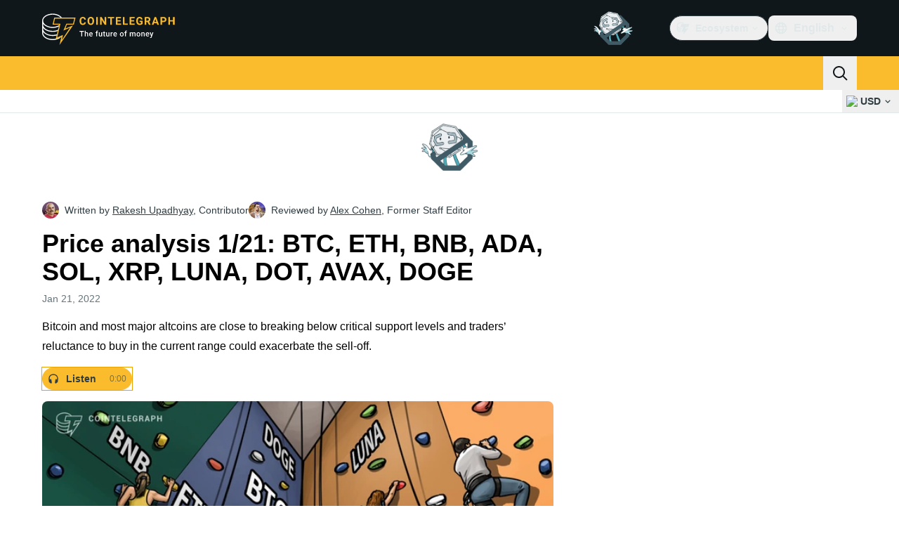

--- FILE ---
content_type: text/javascript; charset=utf-8
request_url: https://cointelegraph.com/_duck/ducklings/DiPFtPSx.js
body_size: 829
content:
import{aM as $,a4 as k,L as D,N as T,a2 as S,c4 as P,bn as H,at as I}from"./BQPnIqZ_.js";try{let e=typeof window<"u"?window:typeof global<"u"?global:typeof globalThis<"u"?globalThis:typeof self<"u"?self:{},t=new e.Error().stack;t&&(e._sentryDebugIds=e._sentryDebugIds||{},e._sentryDebugIds[t]="328dd2b5-fdf3-4486-a02f-ee3da21e053c",e._sentryDebugIdIdentifier="sentry-dbid-328dd2b5-fdf3-4486-a02f-ee3da21e053c")}catch{}var m;let N=Symbol("headlessui.useid"),U=0;const C=(m=$)!=null?m:function(){return k(N,()=>`${++U}`)()};function g(e){var t;if(e==null||e.value==null)return null;let n=(t=e.value.$el)!=null?t:e.value;return n instanceof Node?n:null}function j(e,t,...n){if(e in t){let a=t[e];return typeof a=="function"?a(...n):a}let r=new Error(`Tried to handle "${e}" but there is no handler defined. Only defined handlers are: ${Object.keys(t).map(a=>`"${a}"`).join(", ")}.`);throw Error.captureStackTrace&&Error.captureStackTrace(r,j),r}function v(e,t){if(e)return e;let n=t??"button";if(typeof n=="string"&&n.toLowerCase()==="button")return"button"}function W(e,t){let n=D(v(e.value.type,e.value.as));return T(()=>{n.value=v(e.value.type,e.value.as)}),S(()=>{var r;n.value||g(t)&&g(t)instanceof HTMLButtonElement&&!((r=g(t))!=null&&r.hasAttribute("type"))&&(n.value="button")}),n}var L=(e=>(e[e.None=0]="None",e[e.RenderStrategy=1]="RenderStrategy",e[e.Static=2]="Static",e))(L||{}),R=(e=>(e[e.Unmount=0]="Unmount",e[e.Hidden=1]="Hidden",e))(R||{});function F({visible:e=!0,features:t=0,ourProps:n,theirProps:r,...a}){var u;let s=O(r,n),i=Object.assign(a,{props:s});if(e||t&2&&s.static)return w(i);if(t&1){let d=(u=s.unmount)==null||u?0:1;return j(d,{0(){return null},1(){return w({...a,props:{...s,hidden:!0,style:{display:"none"}}})}})}return w(i)}function w({props:e,attrs:t,slots:n,slot:r,name:a}){var u,s;let{as:i,...d}=M(e,["unmount","static"]),l=(u=n.default)==null?void 0:u.call(n,r),h={};if(r){let p=!1,b=[];for(let[c,f]of Object.entries(r))typeof f=="boolean"&&(p=!0),f===!0&&b.push(c);p&&(h["data-headlessui-state"]=b.join(" "))}if(i==="template"){if(l=E(l??[]),Object.keys(d).length>0||Object.keys(t).length>0){let[p,...b]=l??[];if(!_(p)||b.length>0)throw new Error(['Passing props on "template"!',"",`The current component <${a} /> is rendering a "template".`,"However we need to passthrough the following props:",Object.keys(d).concat(Object.keys(t)).map(o=>o.trim()).filter((o,y,A)=>A.indexOf(o)===y).sort((o,y)=>o.localeCompare(y)).map(o=>`  - ${o}`).join(`
`),"","You can apply a few solutions:",['Add an `as="..."` prop, to ensure that we render an actual element instead of a "template".',"Render a single element as the child so that we can forward the props onto that element."].map(o=>`  - ${o}`).join(`
`)].join(`
`));let c=O((s=p.props)!=null?s:{},d,h),f=P(p,c,!0);for(let o in c)o.startsWith("on")&&(f.props||(f.props={}),f.props[o]=c[o]);return f}return Array.isArray(l)&&l.length===1?l[0]:l}return H(i,Object.assign({},d,h),{default:()=>l})}function E(e){return e.flatMap(t=>t.type===I?E(t.children):[t])}function O(...e){if(e.length===0)return{};if(e.length===1)return e[0];let t={},n={};for(let r of e)for(let a in r)a.startsWith("on")&&typeof r[a]=="function"?(n[a]!=null||(n[a]=[]),n[a].push(r[a])):t[a]=r[a];if(t.disabled||t["aria-disabled"])return Object.assign(t,Object.fromEntries(Object.keys(n).map(r=>[r,void 0])));for(let r in n)Object.assign(t,{[r](a,...u){let s=n[r];for(let i of s){if(a instanceof Event&&a.defaultPrevented)return;i(a,...u)}}});return t}function V(e){let t=Object.assign({},e);for(let n in t)t[n]===void 0&&delete t[n];return t}function M(e,t=[]){let n=Object.assign({},e);for(let r of t)r in n&&delete n[r];return n}function _(e){return e==null?!1:typeof e.type=="string"||typeof e.type=="object"||typeof e.type=="function"}var B=(e=>(e.Space=" ",e.Enter="Enter",e.Escape="Escape",e.Backspace="Backspace",e.Delete="Delete",e.ArrowLeft="ArrowLeft",e.ArrowUp="ArrowUp",e.ArrowRight="ArrowRight",e.ArrowDown="ArrowDown",e.Home="Home",e.End="End",e.PageUp="PageUp",e.PageDown="PageDown",e.Tab="Tab",e))(B||{});export{F as A,V as E,L as N,M as T,B as a,C as i,g as o,W as s,j as u};


--- FILE ---
content_type: image/svg+xml
request_url: https://cointelegraph.com/_duck/img/site-logo/en.svg
body_size: 7080
content:
<svg width="192" height="48" viewBox="0 0 192 48" fill="none" xmlns="http://www.w3.org/2000/svg">
<g clip-path="url(#clip0_2413_19099)">
<path d="M62.2737 15.6357C62.1884 16.8348 61.7525 17.7785 60.9659 18.4683C60.1794 19.1575 59.1429 19.5016 57.8564 19.5016C56.4502 19.5016 55.3423 19.0208 54.5367 18.0584C53.7302 17.0968 53.3267 15.7761 53.3267 14.0969V13.4153C53.3267 12.3439 53.5126 11.3994 53.8846 10.5826C54.2566 9.7666 54.7881 9.13944 55.4783 8.70342C56.1693 8.26666 56.9721 8.04865 57.8873 8.04865C59.1532 8.04865 60.1735 8.39358 60.9476 9.0827C61.7209 9.77107 62.1678 10.7387 62.2891 11.984H60.0279C59.9728 11.2643 59.7751 10.7424 59.4362 10.4184C59.0965 10.0944 58.5805 9.93234 57.8873 9.93234C57.1331 9.93234 56.5692 10.2063 56.1951 10.7551C55.8202 11.3039 55.6283 12.155 55.618 13.3085V14.1507C55.618 15.355 55.7981 16.2352 56.1568 16.7915C56.517 17.3477 57.0831 17.6262 57.8572 17.6262C58.5555 17.6262 59.0767 17.4641 59.4207 17.1401C59.7655 16.8161 59.9625 16.3144 60.0125 15.6357H62.2737ZM73.9502 14.0282C73.9502 15.1258 73.7591 16.0874 73.3768 16.9139C72.9953 17.7411 72.4491 18.3787 71.7375 18.8282C71.0267 19.2769 70.2114 19.5016 69.2918 19.5016C68.3825 19.5016 67.5709 19.2799 66.8571 18.8357C66.1441 18.3914 65.5905 17.7576 65.1987 16.9333C64.8069 16.109 64.6084 15.1609 64.6033 14.0887V13.5377C64.6033 12.4402 64.7981 11.4748 65.1877 10.6409C65.5773 9.80617 66.1272 9.16557 66.8387 8.71835C67.5496 8.27188 68.3626 8.04865 69.2771 8.04865C70.1916 8.04865 71.0046 8.27263 71.7155 8.71835C72.4263 9.16557 72.9769 9.80617 73.3658 10.6401C73.7554 11.4748 73.9502 12.438 73.9502 13.5303V14.0282ZM71.6589 13.5228C71.6589 12.3536 71.453 11.4659 71.0414 10.8581C70.629 10.2511 70.0409 9.94727 69.2771 9.94727C68.5177 9.94727 67.9326 10.2474 67.5202 10.8469C67.1085 11.4465 66.8998 12.3252 66.8953 13.4847V14.0282C66.8953 15.1661 67.1012 16.0493 67.5128 16.6765C67.9245 17.3044 68.5177 17.6187 69.2918 17.6187C70.0505 17.6187 70.6334 17.3163 71.0414 16.7116C71.4479 16.1068 71.6537 15.2251 71.6589 14.0663V13.5228ZM79.1732 19.3486H76.912V8.2017H79.1732V19.3486ZM91.3702 19.3486H89.1082L84.7064 12.0146V19.3486H82.4452V8.2017H84.7064L89.1163 15.5513V8.2017H91.3702V19.3486ZM102.564 10.0623H99.2028V19.3486H96.9416V10.0623H93.6247V8.2017H102.564V10.0623ZM111.633 14.518H107.291V17.5037H112.386V19.3486H105.029V8.2017H112.372V10.0623H107.291V12.7187H111.633V14.518ZM117.151 17.5037H121.952V19.3486H114.889V8.2017H117.151V17.5037ZM131.028 14.5173H126.686V17.5037H131.781V19.3486H124.425V8.2017H131.767V10.0623H126.686V12.7187H131.028V14.5173ZM142.968 17.9397C142.561 18.4347 141.986 18.8192 141.242 19.0918C140.498 19.365 139.674 19.5024 138.769 19.5024C137.82 19.5024 136.987 19.2911 136.271 18.87C135.555 18.4489 135.002 17.8382 134.612 17.0363C134.223 16.2352 134.024 15.2937 134.013 14.2119V13.4534C134.013 12.3409 134.198 11.3778 134.568 10.564C134.937 9.75017 135.47 9.12675 136.165 8.69596C136.861 8.26442 137.676 8.04865 138.611 8.04865C139.913 8.04865 140.931 8.36371 141.664 8.9946C142.398 9.62474 142.832 10.5423 142.968 11.7466H140.767C140.667 11.1083 140.444 10.6416 140.1 10.3452C139.756 10.0496 139.282 9.90173 138.679 9.90173C137.91 9.90173 137.325 10.1951 136.922 10.782C136.521 11.3688 136.317 12.2416 136.312 13.4003V14.1119C136.312 15.2811 136.531 16.1636 136.968 16.7608C137.405 17.3581 138.046 17.6568 138.89 17.6568C139.739 17.6568 140.345 17.4731 140.706 17.1058V15.184H138.649V13.4922H142.968V17.9397ZM150.039 15.2684H148.238V19.3486H145.976V8.2017H150.054C151.35 8.2017 152.351 8.49512 153.053 9.0827C153.758 9.66954 154.109 10.4983 154.109 11.5704C154.109 12.3312 153.947 12.9651 153.623 13.4728C153.299 13.9805 152.807 14.3851 152.149 14.686L154.524 19.2411V19.3486H152.096L150.039 15.2684ZM148.238 13.4078H150.061C150.629 13.4078 151.069 13.2607 151.38 12.9673C151.692 12.6739 151.848 12.27 151.848 11.7541C151.848 11.2285 151.701 10.8148 151.407 10.514C151.113 10.2131 150.662 10.0623 150.054 10.0623H148.237L148.238 13.4078ZM163.2 17.0513H159.235L158.481 19.3486H156.077L160.163 8.2017H162.258L166.366 19.3486H163.962L163.2 17.0513ZM159.846 15.1922H162.589L161.21 11.0187L159.846 15.1922ZM170.828 15.4214V19.3486H168.567V8.2017H172.848C173.673 8.2017 174.397 8.35476 175.023 8.66161C175.649 8.96772 176.13 9.40225 176.467 9.96669C176.803 10.5304 176.972 11.1725 176.972 11.8922C176.972 12.9845 176.604 13.8453 175.868 14.4755C175.131 15.1064 174.112 15.4214 172.811 15.4214H170.828ZM170.828 13.5609H172.848C173.447 13.5609 173.903 13.4183 174.217 13.1323C174.531 12.8464 174.688 12.438 174.688 11.9079C174.688 11.3614 174.53 10.9194 174.213 10.5826C173.897 10.2467 173.459 10.0727 172.901 10.0623H170.828V13.5609ZM188.633 19.3486H186.372V14.5718H181.962V19.3486H179.7V8.2017H181.962V12.7187H186.372V8.2017H188.633V19.3486Z" fill="#FABC2C"/>
<path d="M27.9204 35.8608L19.8932 39.3107V38.9657C18.3455 39.3575 16.6309 39.5832 15.0069 39.6558C7.45781 39.5832 1.46582 35.6775 1.39609 31.0298V29.3045C3.87556 32.8687 8.92291 35.2569 15.0069 35.1706C17.0651 35.2569 19.1707 34.9348 20.9399 34.4805L21.638 32.7551C19.5395 33.3741 17.2491 33.8047 15.0069 33.7904C7.45781 33.8047 1.46582 29.899 1.39609 25.1651V23.7848C3.87556 27.0795 8.91213 29.4684 15.0069 29.3052C17.7488 29.4684 20.4302 28.8983 22.6847 27.9249L23.0341 26.1996C20.8314 27.3483 17.9767 28.0155 15.0069 27.9249C7.45781 28.0155 1.46582 24.1097 1.39609 19.2996V17.9193C3.87556 21.2909 8.92291 23.6791 15.0069 23.7848C18.4648 23.6791 21.7429 22.7755 24.4302 21.3693L24.7796 19.2989C22.3403 21.0861 18.7797 22.2377 15.0069 22.4045C7.45781 22.2377 1.46654 18.3313 1.39609 13.4342C1.46582 8.77644 7.45781 4.87069 15.0069 4.80887C19.5072 4.87069 23.6868 6.43069 26.1756 8.94898L26.4179 9.34796L28.1778 9.35515L27.9204 8.94898C25.4453 5.62337 20.4949 3.42859 15.0069 3.42859C6.65408 3.42859 0 7.97991 0 13.4342V31.3749C0.293309 36.699 6.7957 41.0354 15.0069 41.0354C20.4302 41.0354 25.3043 38.9269 27.9204 35.8608Z" fill="white"/>
<path d="M24.655 48L27.4731 36.1605L19.3718 39.6429L24.3034 19.0983H14.7925L17.2583 9H47.5496L45.0838 19.0983H35.222L33.1085 24.6697L44.027 20.1429L24.655 48ZM29.5866 33.7228L28.1776 40.6874L39.8006 23.2772L30.2904 27.4562L34.5175 17.7058H44.027L45.7883 10.3932H18.3151L16.5538 17.7058H26.064L21.4847 37.2058L29.5866 33.7242V33.7228Z" fill="#FABC2C"/>
<path d="M76.9028 35.7907H78.1719V31.0197H79.3462V30.0929H78.1719V29.5453C78.1719 29.3451 78.207 29.1766 78.2772 29.0397C78.3509 28.9028 78.4562 28.7992 78.5931 28.729C78.7336 28.6553 78.9003 28.6184 79.0934 28.6184C79.1882 28.6184 79.2759 28.622 79.3567 28.629C79.4409 28.636 79.5182 28.6483 79.5884 28.6658L79.62 27.6864C79.5041 27.6548 79.3848 27.632 79.2619 27.6179C79.139 27.6004 79.0144 27.5916 78.888 27.5916C78.4808 27.5916 78.128 27.6671 77.8296 27.818C77.5312 27.9655 77.3012 28.1849 77.1397 28.4763C76.9817 28.7641 76.9028 29.1205 76.9028 29.5453V30.0929H76.0286V31.0197H76.9028V35.7907Z" fill="white"/>
<path d="M61.9863 30.7472V27.7022H60.7225V35.7907H61.9863V31.723C62.0239 31.6513 62.066 31.5837 62.1127 31.52C62.2285 31.362 62.3725 31.2374 62.5445 31.1461C62.72 31.0548 62.9219 31.0092 63.1501 31.0092C63.3677 31.0092 63.552 31.0461 63.703 31.1198C63.854 31.19 63.9681 31.3058 64.0453 31.4673C64.126 31.6288 64.1664 31.8465 64.1664 32.1203V35.7907H65.4408V32.1308C65.4408 31.7412 65.3969 31.4112 65.3091 31.1408C65.2249 30.867 65.1002 30.6458 64.9352 30.4773C64.7702 30.3053 64.5736 30.1807 64.3455 30.1034C64.1208 30.0262 63.868 29.9876 63.5872 29.9876C63.2536 29.9876 62.95 30.0561 62.6761 30.193C62.4096 30.3228 62.1797 30.5075 61.9863 30.7472Z" fill="white"/>
<path d="M57.0212 35.7907V29.1766H59.4277V28.1234H53.3245V29.1766H55.7099V35.7907H57.0212Z" fill="white"/>
<path fill-rule="evenodd" clip-rule="evenodd" d="M69.6581 35.896C69.2369 35.896 68.856 35.8276 68.5154 35.6906C68.1784 35.5502 67.8905 35.3554 67.6518 35.1061C67.4166 34.8569 67.2358 34.5637 67.1094 34.2267C66.983 33.8897 66.9198 33.5263 66.9198 33.1366V32.926C66.9198 32.4802 66.9848 32.0764 67.1147 31.7148C67.2446 31.3532 67.4254 31.0443 67.6571 30.788C67.8888 30.5282 68.1626 30.3299 68.4786 30.193C68.7945 30.0561 69.1368 29.9876 69.5054 29.9876C69.9127 29.9876 70.269 30.0561 70.5744 30.193C70.8798 30.3299 71.1326 30.523 71.3327 30.7722C71.5363 31.018 71.6873 31.3111 71.7856 31.6516C71.8874 31.9922 71.9383 32.3678 71.9383 32.7786V33.321H68.2005C68.213 33.5011 68.2443 33.6713 68.2943 33.8317C68.3645 34.0424 68.4663 34.2267 68.5997 34.3847C68.7331 34.5427 68.8946 34.6673 69.0841 34.7586C69.2737 34.8463 69.4896 34.8902 69.7319 34.8902C70.0373 34.8902 70.3094 34.8288 70.5481 34.7059C70.7868 34.583 70.9939 34.4093 71.1695 34.1846L71.8382 34.8323C71.7154 35.0113 71.5556 35.1833 71.359 35.3483C71.1624 35.5098 70.922 35.6415 70.6376 35.7433C70.3568 35.8451 70.0303 35.896 69.6581 35.896ZM68.2785 32.1308C68.2573 32.2196 68.2401 32.3127 68.2269 32.4099H70.685V32.3099C70.678 32.0817 70.6323 31.8675 70.5481 31.6674C70.4673 31.4673 70.3427 31.3058 70.1742 31.183C70.0057 31.0601 69.781 30.9987 69.5002 30.9987C69.2895 30.9987 69.1017 31.0443 68.9367 31.1356C68.7752 31.2233 68.64 31.3515 68.5312 31.52C68.4224 31.6885 68.3381 31.8921 68.2785 32.1308Z" fill="white"/>
<path d="M83.5319 35.7012C83.7815 35.5796 83.9903 35.4156 84.1583 35.2094L84.1902 35.7907H85.3908V30.0929H84.1164V34.1817C84.0262 34.3765 83.891 34.5355 83.711 34.6585C83.5038 34.7989 83.2195 34.8691 82.8579 34.8691C82.7315 34.8691 82.6121 34.8516 82.4998 34.8165C82.3875 34.7814 82.2892 34.7217 82.2049 34.6374C82.1206 34.5532 82.0539 34.4426 82.0048 34.3057C81.9557 34.1653 81.9311 33.9915 81.9311 33.7844V30.0929H80.662V33.7738C80.662 34.1495 80.7076 34.4724 80.7989 34.7428C80.8902 35.0131 81.0183 35.2325 81.1833 35.401C81.3518 35.5695 81.5519 35.6941 81.7836 35.7749C82.0153 35.8556 82.2698 35.896 82.5472 35.896C82.9299 35.896 83.2581 35.8311 83.5319 35.7012Z" fill="white"/>
<path d="M89.724 31.0197V30.0929H88.7077V28.6974H87.4386V30.0929H86.5118V31.0197H87.4386V34.2952C87.4386 34.6848 87.5018 34.9973 87.6282 35.2325C87.7546 35.4677 87.9301 35.638 88.1548 35.7433C88.3795 35.8451 88.6375 35.896 88.9289 35.896C89.1079 35.896 89.2659 35.8837 89.4028 35.8591C89.5432 35.8346 89.6661 35.8065 89.7714 35.7749L89.7662 34.806C89.717 34.8165 89.6521 34.827 89.5713 34.8375C89.4906 34.8481 89.4063 34.8533 89.3185 34.8533C89.1957 34.8533 89.0886 34.8375 88.9973 34.806C88.906 34.7744 88.8341 34.7129 88.7814 34.6216C88.7323 34.5269 88.7077 34.3917 88.7077 34.2162V31.0197H89.724Z" fill="white"/>
<path d="M93.9677 35.7012C94.2173 35.5796 94.4261 35.4156 94.5941 35.2094L94.626 35.7907H95.8266V30.0929H94.5522V34.1817C94.462 34.3765 94.3268 34.5355 94.1468 34.6585C93.9396 34.7989 93.6553 34.8691 93.2937 34.8691C93.1673 34.8691 93.0479 34.8516 92.9356 34.8165C92.8232 34.7814 92.725 34.7217 92.6407 34.6374C92.5564 34.5532 92.4897 34.4426 92.4406 34.3057C92.3914 34.1653 92.3669 33.9915 92.3669 33.7844V30.0929H91.0978V33.7738C91.0978 34.1495 91.1434 34.4724 91.2347 34.7428C91.326 35.0131 91.4541 35.2325 91.6191 35.401C91.7876 35.5695 91.9877 35.6941 92.2194 35.7749C92.4511 35.8556 92.7056 35.896 92.983 35.896C93.3656 35.896 93.6939 35.8311 93.9677 35.7012Z" fill="white"/>
<path d="M98.8223 31.8964V35.7907H97.5532V30.0929H98.7643L98.8001 30.7622C98.8074 30.7497 98.8148 30.7372 98.8223 30.7248C98.9662 30.4931 99.1452 30.3123 99.3594 30.1824C99.5771 30.0525 99.8281 29.9876 100.112 29.9876C100.19 29.9876 100.272 29.9946 100.36 30.0087C100.451 30.0227 100.52 30.0385 100.565 30.0561L100.555 31.2356C100.478 31.2216 100.393 31.2111 100.302 31.204C100.214 31.197 100.126 31.1935 100.039 31.1935C99.821 31.1935 99.6297 31.2251 99.4647 31.2883C99.2997 31.348 99.161 31.4357 99.0487 31.5516C98.955 31.6483 98.8795 31.7632 98.8223 31.8964Z" fill="white"/>
<path fill-rule="evenodd" clip-rule="evenodd" d="M104.188 35.896C103.766 35.896 103.385 35.8276 103.045 35.6906C102.708 35.5502 102.42 35.3554 102.181 35.1061C101.946 34.8569 101.765 34.5637 101.639 34.2267C101.513 33.8897 101.449 33.5263 101.449 33.1366V32.926C101.449 32.4802 101.514 32.0764 101.644 31.7148C101.774 31.3532 101.955 31.0443 102.187 30.788C102.418 30.5282 102.692 30.3299 103.008 30.193C103.324 30.0561 103.666 29.9876 104.035 29.9876C104.442 29.9876 104.798 30.0561 105.104 30.193C105.409 30.3299 105.662 30.523 105.862 30.7722C106.066 31.018 106.217 31.3111 106.315 31.6516C106.417 31.9922 106.468 32.3678 106.468 32.7786V33.321H102.73C102.743 33.5011 102.774 33.6713 102.824 33.8317C102.894 34.0424 102.996 34.2267 103.129 34.3847C103.263 34.5427 103.424 34.6673 103.614 34.7586C103.803 34.8463 104.019 34.8902 104.261 34.8902C104.567 34.8902 104.839 34.8288 105.078 34.7059C105.316 34.583 105.523 34.4093 105.699 34.1846L106.368 34.8323C106.245 35.0113 106.085 35.1833 105.889 35.3483C105.692 35.5098 105.451 35.6415 105.167 35.7433C104.886 35.8451 104.56 35.896 104.188 35.896ZM102.808 32.1308C102.787 32.2196 102.77 32.3127 102.756 32.4099H105.214V32.3099C105.207 32.0817 105.162 31.8675 105.078 31.6674C104.997 31.4673 104.872 31.3058 104.704 31.183C104.535 31.0601 104.31 30.9987 104.03 30.9987C103.819 30.9987 103.631 31.0443 103.466 31.1356C103.305 31.2233 103.17 31.3515 103.061 31.52C102.952 31.6885 102.868 31.8921 102.808 32.1308Z" fill="white"/>
<path fill-rule="evenodd" clip-rule="evenodd" d="M110.742 32.8839V33.005C110.742 33.4157 110.802 33.7966 110.921 34.1477C111.041 34.4988 111.215 34.806 111.443 35.0693C111.671 35.329 111.948 35.5327 112.275 35.6801C112.605 35.824 112.979 35.896 113.396 35.896C113.811 35.896 114.181 35.824 114.508 35.6801C114.834 35.5327 115.111 35.329 115.34 35.0693C115.568 34.806 115.742 34.4988 115.861 34.1477C115.98 33.7966 116.04 33.4157 116.04 33.005V32.8839C116.04 32.4731 115.98 32.0922 115.861 31.7412C115.742 31.3866 115.568 31.0794 115.34 30.8196C115.111 30.5563 114.832 30.3527 114.502 30.2088C114.176 30.0613 113.804 29.9876 113.386 29.9876C112.972 29.9876 112.6 30.0613 112.27 30.2088C111.943 30.3527 111.666 30.5563 111.437 30.8196C111.213 31.0794 111.041 31.3866 110.921 31.7412C110.802 32.0922 110.742 32.4731 110.742 32.8839ZM112.011 33.005V32.8839C112.011 32.6311 112.038 32.3924 112.09 32.1677C112.143 31.9395 112.226 31.7377 112.338 31.5621C112.45 31.3866 112.592 31.2497 112.765 31.1514C112.94 31.0496 113.147 30.9987 113.386 30.9987C113.625 30.9987 113.83 31.0496 114.002 31.1514C114.178 31.2497 114.321 31.3866 114.434 31.5621C114.55 31.7377 114.634 31.9395 114.687 32.1677C114.743 32.3924 114.771 32.6311 114.771 32.8839V33.005C114.771 33.2613 114.743 33.5035 114.687 33.7317C114.634 33.9599 114.551 34.16 114.439 34.332C114.327 34.504 114.183 34.6392 114.007 34.7375C113.835 34.8358 113.632 34.8849 113.396 34.8849C113.154 34.8849 112.945 34.8358 112.77 34.7375C112.594 34.6392 112.45 34.504 112.338 34.332C112.226 34.16 112.143 33.9599 112.09 33.7317C112.038 33.5035 112.011 33.2613 112.011 33.005Z" fill="white"/>
<path d="M119.241 35.7907H117.972V31.0197H117.098V30.0929H117.972V29.5453C117.972 29.1205 118.051 28.7641 118.209 28.4763C118.37 28.1849 118.6 27.9655 118.899 27.818C119.197 27.6671 119.55 27.5916 119.957 27.5916C120.084 27.5916 120.208 27.6004 120.331 27.6179C120.454 27.632 120.573 27.6548 120.689 27.6864L120.658 28.6658C120.587 28.6483 120.51 28.636 120.426 28.629C120.345 28.622 120.257 28.6184 120.163 28.6184C119.969 28.6184 119.803 28.6553 119.662 28.729C119.525 28.7992 119.42 28.9028 119.346 29.0397C119.276 29.1766 119.241 29.3451 119.241 29.5453V30.0929H120.415V31.0197H119.241V35.7907Z" fill="white"/>
<path d="M126.133 31.6945V35.7907H124.864V30.0929H126.059L126.1 30.7347C126.285 30.5011 126.512 30.3206 126.78 30.193C127.065 30.0561 127.393 29.9876 127.765 29.9876C128.025 29.9876 128.262 30.0262 128.476 30.1034C128.694 30.1772 128.882 30.2948 129.04 30.4563C129.157 30.5737 129.254 30.7152 129.331 30.8808C129.364 30.8326 129.398 30.7859 129.435 30.7406C129.624 30.5054 129.858 30.3211 130.135 30.1877C130.412 30.0543 130.73 29.9876 131.088 29.9876C131.379 29.9876 131.639 30.028 131.867 30.1087C132.099 30.1859 132.296 30.3088 132.457 30.4773C132.619 30.6458 132.742 30.8653 132.826 31.1356C132.91 31.4024 132.952 31.7254 132.952 32.1045V35.7907H131.678V32.0992C131.678 31.8114 131.636 31.5885 131.551 31.4305C131.471 31.2725 131.355 31.1637 131.204 31.104C131.053 31.0408 130.872 31.0092 130.662 31.0092C130.465 31.0092 130.291 31.0461 130.14 31.1198C129.993 31.19 129.868 31.29 129.766 31.4199C129.666 31.5441 129.59 31.687 129.537 31.8485C129.539 31.896 129.54 31.9444 129.54 31.9939V35.7907H128.271V32.1045C128.271 31.8272 128.229 31.6095 128.144 31.4515C128.064 31.2936 127.946 31.1812 127.792 31.1145C127.641 31.0443 127.46 31.0092 127.249 31.0092C127.01 31.0092 126.807 31.0548 126.638 31.1461C126.473 31.2374 126.338 31.362 126.233 31.52C126.196 31.5752 126.163 31.6333 126.133 31.6945Z" fill="white"/>
<path fill-rule="evenodd" clip-rule="evenodd" d="M134.437 33.005V32.8839C134.437 32.4731 134.496 32.0922 134.616 31.7412C134.735 31.3866 134.907 31.0794 135.132 30.8196C135.36 30.5563 135.637 30.3527 135.964 30.2088C136.294 30.0613 136.666 29.9876 137.08 29.9876C137.498 29.9876 137.87 30.0613 138.196 30.2088C138.526 30.3527 138.806 30.5563 139.034 30.8196C139.262 31.0794 139.436 31.3866 139.555 31.7412C139.674 32.0922 139.734 32.4731 139.734 32.8839V33.005C139.734 33.4157 139.674 33.7966 139.555 34.1477C139.436 34.4988 139.262 34.806 139.034 35.0693C138.806 35.329 138.528 35.5327 138.202 35.6801C137.875 35.824 137.505 35.896 137.091 35.896C136.673 35.896 136.299 35.824 135.969 35.6801C135.642 35.5327 135.365 35.329 135.137 35.0693C134.909 34.806 134.735 34.4988 134.616 34.1477C134.496 33.7966 134.437 33.4157 134.437 33.005ZM135.706 32.8839V33.005C135.706 33.2613 135.732 33.5035 135.785 33.7317C135.837 33.9599 135.92 34.16 136.032 34.332C136.144 34.504 136.288 34.6392 136.464 34.7375C136.639 34.8358 136.848 34.8849 137.091 34.8849C137.326 34.8849 137.529 34.8358 137.701 34.7375C137.877 34.6392 138.021 34.504 138.133 34.332C138.246 34.16 138.328 33.9599 138.381 33.7317C138.437 33.5035 138.465 33.2613 138.465 33.005V32.8839C138.465 32.6311 138.437 32.3924 138.381 32.1677C138.328 31.9395 138.244 31.7377 138.128 31.5621C138.016 31.3866 137.872 31.2497 137.696 31.1514C137.524 31.0496 137.319 30.9987 137.08 30.9987C136.841 30.9987 136.634 31.0496 136.459 31.1514C136.287 31.2497 136.144 31.3866 136.032 31.5621C135.92 31.7377 135.837 31.9395 135.785 32.1677C135.732 32.3924 135.706 32.6311 135.706 32.8839Z" fill="white"/>
<path d="M142.477 31.7414V35.7907H141.208V30.0929H142.403L142.445 30.7796C142.454 30.7683 142.463 30.757 142.472 30.7459C142.672 30.5037 142.911 30.3176 143.188 30.1877C143.465 30.0543 143.774 29.9876 144.115 29.9876C144.389 29.9876 144.636 30.0262 144.857 30.1034C145.082 30.1772 145.273 30.2983 145.431 30.4668C145.593 30.6353 145.716 30.8547 145.8 31.125C145.884 31.3919 145.926 31.7201 145.926 32.1098V35.7907H144.652V32.1045C144.652 31.8307 144.611 31.6148 144.531 31.4568C144.453 31.2953 144.339 31.1812 144.188 31.1145C144.041 31.0443 143.857 31.0092 143.635 31.0092C143.418 31.0092 143.223 31.0548 143.051 31.1461C142.879 31.2374 142.733 31.362 142.614 31.52C142.563 31.5891 142.518 31.6629 142.477 31.7414Z" fill="white"/>
<path fill-rule="evenodd" clip-rule="evenodd" d="M150.154 35.896C149.733 35.896 149.352 35.8276 149.011 35.6906C148.674 35.5502 148.386 35.3554 148.148 35.1061C147.913 34.8569 147.732 34.5637 147.605 34.2267C147.479 33.8897 147.416 33.5263 147.416 33.1366V32.926C147.416 32.4802 147.481 32.0764 147.611 31.7148C147.741 31.3532 147.921 31.0443 148.153 30.788C148.385 30.5282 148.659 30.3299 148.975 30.193C149.29 30.0561 149.633 29.9876 150.001 29.9876C150.409 29.9876 150.765 30.0561 151.07 30.193C151.376 30.3299 151.629 30.523 151.829 30.7722C152.032 31.018 152.183 31.3111 152.282 31.6516C152.383 31.9922 152.434 32.3678 152.434 32.7786V33.321H148.696C148.709 33.5011 148.74 33.6713 148.79 33.8317C148.86 34.0424 148.962 34.2267 149.096 34.3847C149.229 34.5427 149.391 34.6673 149.58 34.7586C149.77 34.8463 149.986 34.8902 150.228 34.8902C150.533 34.8902 150.805 34.8288 151.044 34.7059C151.283 34.583 151.49 34.4093 151.665 34.1846L152.334 34.8323C152.211 35.0113 152.052 35.1833 151.855 35.3483C151.658 35.5098 151.418 35.6415 151.134 35.7433C150.853 35.8451 150.526 35.896 150.154 35.896ZM148.774 32.1308C148.753 32.2196 148.736 32.3127 148.723 32.4099H151.181V32.3099C151.174 32.0817 151.128 31.8675 151.044 31.6674C150.963 31.4673 150.839 31.3058 150.67 31.183C150.502 31.0601 150.277 30.9987 149.996 30.9987C149.785 30.9987 149.598 31.0443 149.433 31.1356C149.271 31.2233 149.136 31.3515 149.027 31.52C148.918 31.6885 148.834 31.8921 148.774 32.1308Z" fill="white"/>
<path d="M155.199 35.7765L153.181 30.0929H154.55L155.786 33.9857L156.973 30.0929H158.331L156.046 36.6596C155.993 36.8 155.925 36.9527 155.841 37.1177C155.756 37.2827 155.646 37.4389 155.509 37.5864C155.375 37.7373 155.209 37.8585 155.009 37.9497C154.809 38.0445 154.566 38.0919 154.282 38.0919C154.17 38.0919 154.061 38.0814 153.955 38.0603C153.854 38.0428 153.757 38.0235 153.666 38.0024L153.661 37.0335C153.696 37.037 153.738 37.0405 153.787 37.044C153.84 37.0475 153.882 37.0493 153.913 37.0493C154.124 37.0493 154.299 37.0229 154.44 36.9703C154.58 36.9211 154.694 36.8404 154.782 36.728C154.873 36.6157 154.951 36.4647 155.014 36.2752L155.199 35.7765Z" fill="white"/>
</g>
<defs>
<clipPath id="clip0_2413_19099">
<rect width="192" height="48" fill="white"/>
</clipPath>
</defs>
</svg>


--- FILE ---
content_type: text/javascript; charset=utf-8
request_url: https://cointelegraph.com/_duck/ducklings/1Vaf5PsU.js
body_size: 347
content:
import{R as r}from"./BQPnIqZ_.js";import{P as a}from"./BJryHO2D.js";try{let e=typeof window<"u"?window:typeof global<"u"?global:typeof globalThis<"u"?globalThis:typeof self<"u"?self:{},t=new e.Error().stack;t&&(e._sentryDebugIds=e._sentryDebugIds||{},e._sentryDebugIds[t]="7b76d0b2-ae34-4bfb-91f8-96dc0b6fc8fa",e._sentryDebugIdIdentifier="sentry-dbid-7b76d0b2-ae34-4bfb-91f8-96dc0b6fc8fa")}catch{}const s=r(`
    fragment GuideFragment on Guide {
        id
        slug
        coverImg
        coverImgCaption
        createdAt
        category {
            slug
            translate {
                title
            }
        }
        translate {
            title
            about
            publishedAt
            publishedUpdatedAt
        }
    }
`),o=r(`
        fragment PaginatedGuidesFragment on PaginatedGuides {
            hasMoreGuides
            guidesCount
            data {
                ...GuideFragment
            }
        }
    `,[s]),g=r(`
        query GuidesQuery(
            $short: String
            $guideCategorySlug: String
            $offset: Int
            $length: Int
            $sorting: SortEnum
            $query: String
        ) {
            locale(short: $short) {
                guides(
                    guideCategorySlug: $guideCategorySlug
                    offset: $offset
                    length: $length
                    sorting: $sorting
                    query: $query
                ) {
                    ...PaginatedGuidesFragment
                }
            }
        }
    `,[o]),i=r(`
    fragment GuideCategoryFragment on GuideCategory {
        id
        slug
        description
        createdAt
        updatedAt
        guidesCount
        translate {
            id
            title
            description
            deletedAt
            createdAt
            updatedAt
        }
    }
`),l=r(`
        query GuideCategoriesQuery($short: String) {
            locale(short: $short) {
                allGuideCategories {
                    ...GuideCategoryFragment
                }
            }
        }
    `,[i]),c=e=>`/learn/articles/${e.slug}`,G=e=>e.coverImg||a,f=e=>e.coverImgCaption||null,y=e=>{var t;return((t=e.translate)==null?void 0:t.title)||null},b=e=>{var t;return((t=e.translate)==null?void 0:t.about)||null},C=e=>{var t,n;return((n=(t=e.category)==null?void 0:t.translate)==null?void 0:n.title)||null},A=e=>{var t;return((t=e.category)==null?void 0:t.slug)||null},h=e=>{var t;return((t=e.translate)==null?void 0:t.publishedAt)||null};export{g as G,o as P,y as a,C as b,f as c,G as d,c as e,b as f,h as g,s as h,l as i,A as j};
